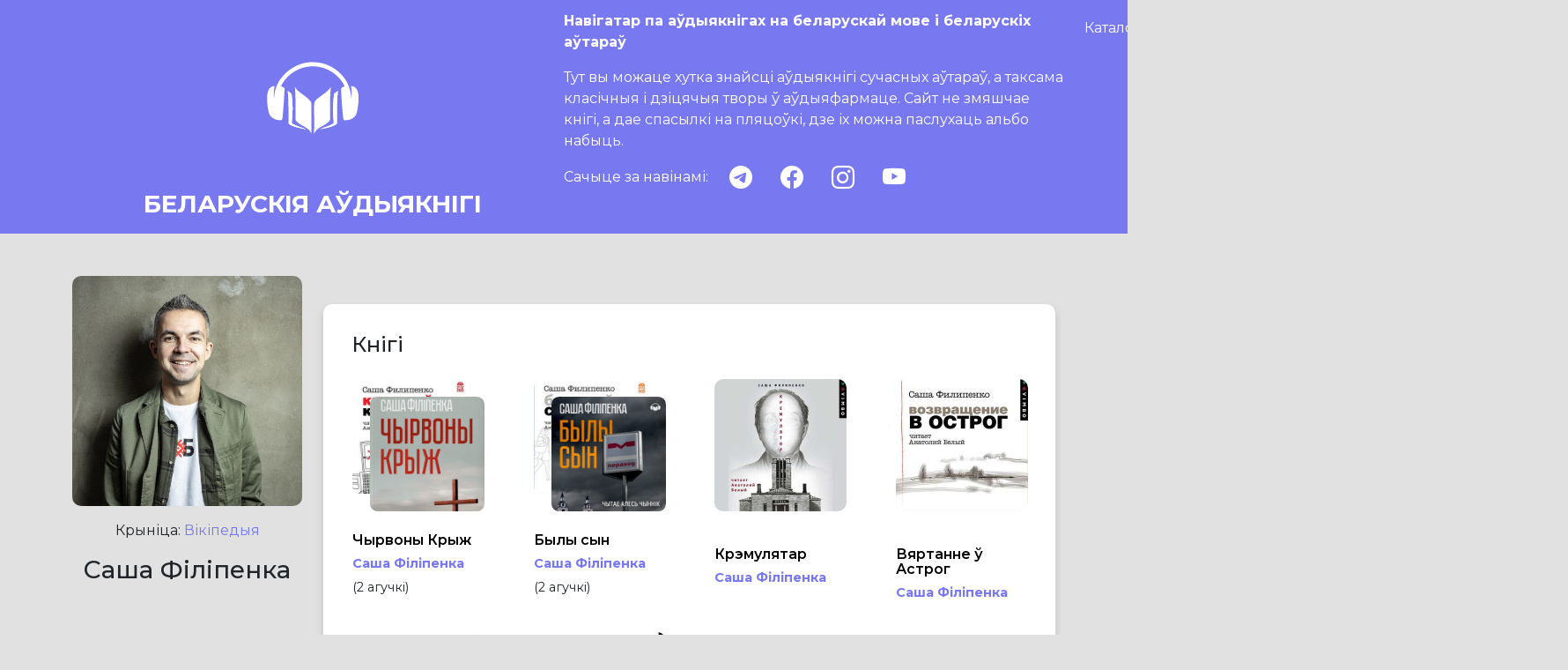

--- FILE ---
content_type: text/html; charset=utf-8
request_url: https://audiobooks.by/person/sasha-filipenka
body_size: 4349
content:



<!DOCTYPE html>

<html lang="be">

<head>
    <meta charset="UTF-8">
    <meta http-equiv="X-UA-Compatible" content="IE=edge">
    <meta name="viewport" content="width=device-width, initial-scale=1.0">
    <title>Саша Філіпенка, аўдыякнігі</title>
    <meta name="description"
        content="
На гэтай старонцы вы знойдзеце ўсе аўдыякнігі якія напісаў Саша Філіпенка.
">
    <meta property="og:title" content="Саша Філіпенка" />
    <meta property="og:image" content="https://storage.googleapis.com/books_media/photos/sasha-filipenka.jpg" />
    <meta name="robots" content="index, follow" />
    
    <!-- Bootstrap -->
    <link href="/static/css/bootstrap-5.0.2.min.css" rel="stylesheet">
    <!-- Custom -->
    <link rel="stylesheet" href="/static/css/app.css">
    <link rel="icon" type="image/svg+xml" href="/static/images/favicon.svg">
    <link rel="stylesheet" href="/static/css/bootstrap-icons-1.8.1.css">
</head>

<body>
    <!-- Navbar-->
    


<!-- Top navigation that dissapaer when scrolled -->
<nav class="">
  <div class="container">
    <a href="/" class="link-dark text-decoration-none text-white logo-title">
      <img class="img-fluid logo" src="/static/images/AudioBooksLogo-lg.svg" alt="Audiobooks BY">
      <div class="h3 text-center site-title fw-bold">БЕЛАРУСКІЯ АЎДЫЯКНІГІ</div>
    </a>
    <div class="site-description text-white">
      <p class="title_lead show-on-main">Навігатар па аўдыякнігах на беларускай мове і беларускіх аўтараў</p>
      <p class="show-on-main">
        Тут вы можаце хутка знайсці аўдыякнігі сучасных аўтараў, а таксама класічныя і дзіцячыя
        творы ў аўдыяфармаце. Сайт не змяшчае кнігі, а дае спасылкі на пляцоўкі, дзе іх можна паслухаць альбо набыць.
      </p>

      <div class="d-flex align-items-center my-3">
        Сачыце за навінамі:
        <div class="ms-2 d-flex justify-content-around justify-content-lg-start flex-grow-1">
          <a class="icon mx-3" href="https://t.me/bel_audiobooks" target="_blank" aria-label="telegram">
            <i class="bi bi-telegram"></i>
          </a>
          <a class="icon mx-3" href="https://www.facebook.com/groups/550095389434647" target="_blank"
            aria-label="facebook">
            <i class="bi bi-facebook"></i>
          </a>
          <a class="icon mx-3" href="https://instagram.com/audiobooks.by" target="_blank" aria-label="instagram">
            <i class="bi bi-instagram"></i>
          </a>
          <a class="icon mx-3" href="https://www.youtube.com/@audiobooksby" target="_blank" aria-label="youtube">
              <i class="bi bi-youtube"></i>
          </a>
        </div>
      </div>
    </div>
    <div class="controls sticky-top">
      <ul class="buttons nav navbar-nav mb-0">
        <li class="nav-item">
          <a class="catalog nav-link text-white text-opacity-75"
            href="/catalog">Каталог
          </a>
        </li>
        <li class="nav-item">
          <a class="catalog nav-link text-white text-opacity-75"
            href="/articles">Артыкулы
          </a>
        </li>
        <li class="nav-item">
          <a class="about-us nav-link text-white text-opacity-75"
            href="/about">Пра нас
          </a>
        </li>
      </ul>
      <div class="search-container col-12 col-md-6 col-lg-3 position-relative ">
        <form class="d-flex" action="/search" method="get" autocomplete="off">
          <div class="input-group">
            <input type="text" class="form-control bg-white border-white" placeholder="Аўтар, кніга"
              aria-label="Аўтар, кніга" aria-describedby="button-search" name="query" id="search">
            <button class="btn p-0" type="submit" id="button-search">
              <i class="bi bi-search"></i>
            </button>
          </div>
        </form>
        <div id="autocomplete" class="d-none"></div>
      </div>
    </div>
  </div>
</nav>


    <!-- Main conten block {% endcomment -->
    

<div class="container">
    <div class="row">
        <!--Author bio section-->
        <div class="col-12 col-md-3 mt-2 mt-sm-5" data-test="bio">
            
            <img class="img-fluid mx-auto mb-3 photo d-block" src="https://storage.googleapis.com/books_media/photos/sasha-filipenka.jpg" alt="Саша Філіпенка">
            <p class="mb-3 citation cit-photo">Крыніца: <a href="https://en.wikipedia.org/wiki/Sasha_Filipenko">Вікіпедыя</a></p>
            
            <h1 class="h3 text-center">
                Саша Філіпенка
            </h1>
            <p>
                
                <p></p>
            </p>
            
        </div>
        <!--Books section-->
        <div class="col-12 col-md-9 mt-1 mt-sm-5">
            
            <div class="main-content" data-test="books-authored">
                <h4>Кнігі</h4>
                <div class="my-4 books-list">
    
    




<div class="card border-white" style="max-width: 150px;">
    <a href="/books/cyrvony-kryz" class="text-decoration-none">
        
            <div class="position-relative card-img-150">
            
            
                
                <div class="position-absolute"
                     style="left: 0px; top: 0px; transform: scale(0.8666666666666667); transform-origin: top left;">
                    



    <img class="mx-auto mb-3 d-block cover-small"
         src="https://storage.googleapis.com/books_media/covers/krasnyi-krest.s300.jpeg"
         alt="Чырвоны Крыж">
    


                </div>
                
            
                
                <div class="position-absolute"
                     style="left: 20px; top: 20px; transform: scale(0.8666666666666667); transform-origin: top left;">
                    



    <img class="mx-auto mb-3 d-block cover-small"
         src="https://storage.googleapis.com/books_media/covers/krasnyi-krest-fcb4fd90-0195-4771-a6fc-f73298e070dc.s300.png"
         alt="Чырвоны Крыж">
    


                </div>
                
            
            
            </div>
        
    </a>
    <div class="mt-4">
        <a href="/books/cyrvony-kryz" class="text-decoration-none" data-test="book-title">
            <h6 class="card-title">Чырвоны Крыж</h6>
        </a>
        <p class="card-text author mb-0">
            
                <a href="/person/sasha-filipenka" class="text-decoration-none fw-bolder">
                    Саша Філіпенка
                </a>
            
            
        </p>
        
        <span style="font-size: 0.9rem">(2 агучкі)</span>
        
    </div>
</div>


    
    




<div class="card border-white" style="max-width: 150px;">
    <a href="/books/byly-syn" class="text-decoration-none">
        
            <div class="position-relative card-img-150">
            
            
                
                <div class="position-absolute"
                     style="left: 0px; top: 0px; transform: scale(0.8666666666666667); transform-origin: top left;">
                    



    <img class="mx-auto mb-3 d-block cover-small"
         src="https://storage.googleapis.com/books_media/covers/byvshii-syn.s300.jpg"
         alt="Былы сын">
    


                </div>
                
            
                
                <div class="position-absolute"
                     style="left: 20px; top: 20px; transform: scale(0.8666666666666667); transform-origin: top left;">
                    



    <img class="mx-auto mb-3 d-block cover-small"
         src="https://storage.googleapis.com/books_media/covers/byly-syn-9b16618f-8836-4033-8f4e-b0121bd7a9d0.s300.png"
         alt="Былы сын">
    


                </div>
                
            
            
            </div>
        
    </a>
    <div class="mt-4">
        <a href="/books/byly-syn" class="text-decoration-none" data-test="book-title">
            <h6 class="card-title">Былы сын</h6>
        </a>
        <p class="card-text author mb-0">
            
                <a href="/person/sasha-filipenka" class="text-decoration-none fw-bolder">
                    Саша Філіпенка
                </a>
            
            
        </p>
        
        <span style="font-size: 0.9rem">(2 агучкі)</span>
        
    </div>
</div>


    
    




<div class="card border-white" style="max-width: 150px;">
    <a href="/books/kremuliator" class="text-decoration-none">
        
            



    <img class="mx-auto mb-3 d-block cover-small"
         src="https://storage.googleapis.com/books_media/covers/kremuliator.s300.jpg"
         alt="Крэмулятар">
    


        
    </a>
    <div class="mt-4">
        <a href="/books/kremuliator" class="text-decoration-none" data-test="book-title">
            <h6 class="card-title">Крэмулятар</h6>
        </a>
        <p class="card-text author mb-0">
            
                <a href="/person/sasha-filipenka" class="text-decoration-none fw-bolder">
                    Саша Філіпенка
                </a>
            
            
        </p>
        
    </div>
</div>


    
    




<div class="card border-white" style="max-width: 150px;">
    <a href="/books/vozvrashchenie-v-ostrog" class="text-decoration-none">
        
            



    <img class="mx-auto mb-3 d-block cover-small"
         src="https://storage.googleapis.com/books_media/covers/vozvrashchenie-v-ostrog.s300.jpeg"
         alt="Вяртанне ў Астрог">
    


        
    </a>
    <div class="mt-4">
        <a href="/books/vozvrashchenie-v-ostrog" class="text-decoration-none" data-test="book-title">
            <h6 class="card-title">Вяртанне ў Астрог</h6>
        </a>
        <p class="card-text author mb-0">
            
                <a href="/person/sasha-filipenka" class="text-decoration-none fw-bolder">
                    Саша Філіпенка
                </a>
            
            
        </p>
        
    </div>
</div>


    
    




<div class="card border-white" style="max-width: 150px;">
    <a href="/books/zamysly" class="text-decoration-none">
        
            



    <img class="mx-auto mb-3 d-block cover-small"
         src="https://storage.googleapis.com/books_media/covers/zamysly.s300.jpeg"
         alt="Замыслы">
    


        
    </a>
    <div class="mt-4">
        <a href="/books/zamysly" class="text-decoration-none" data-test="book-title">
            <h6 class="card-title">Замыслы</h6>
        </a>
        <p class="card-text author mb-0">
            
                <a href="/person/sasha-filipenka" class="text-decoration-none fw-bolder">
                    Саша Філіпенка
                </a>
            
            
        </p>
        
    </div>
</div>


    
    




<div class="card border-white" style="max-width: 150px;">
    <a href="/books/novaia-volna-rasskazy" class="text-decoration-none">
        
            



    <img class="mx-auto mb-3 d-block cover-small"
         src="https://storage.googleapis.com/books_media/covers/novaia-volna-rasskazy.s300.jpeg"
         alt="Новая хваля. Апавяданні">
    


        
    </a>
    <div class="mt-4">
        <a href="/books/novaia-volna-rasskazy" class="text-decoration-none" data-test="book-title">
            <h6 class="card-title">Новая хваля. Апавяданні</h6>
        </a>
        <p class="card-text author mb-0">
            
                <a href="/person/sasha-filipenka" class="text-decoration-none fw-bolder">
                    Саша Філіпенка
                </a>
            
            
        </p>
        
    </div>
</div>


    
</div>

            </div>
            
            
            
        </div>
    </div>
</div>




    <!-- Footer -->
    


<!-- Footer -->
<footer id="footer" class="py-4 text-white text-start">
    <div class="container">
        <div class="row">
            <div class="order-0 col-12 order-md-0 col-md-5 py-2">
                Дасылайце вашыя пытанні і прапановы на пошту contact@audiobooks.by
            </div>
            <div class="order-2 col-12 order-md-1 col-md-4 py-2">
                Сачыце за апошнімі навінамі:
            </div>

            <div class="order-1 col-12 order-md-3 col-md-5 d-grid py-2">
                <a class="btn btn-light" href="mailto:contact@audiobooks.by" target="_blank">
                    <img style="width: 27px; height: 19px" src="/static/images/Mail.png" alt="email icon">
                </a>
            </div>
            <div class="order-3 col-12 order-md-4 col-md-4 py-2">
                <a class="me-3 me-md-5 icon" href="https://t.me/bel_audiobooks" target="_blank" aria-label="telegram">
                    <i class="bi bi-telegram"></i>
                </a>
                <a class="me-3 me-md-5 icon" href="https://www.facebook.com/groups/550095389434647" target="_blank"
                    aria-label="facebook">
                    <i class="bi bi-facebook"></i>
                </a>
                <a class="me-3 me-md-5 icon" href="https://instagram.com/audiobooks.by" target="_blank"
                    aria-label="instagram">
                    <i class="bi bi-instagram"></i>
                </a>
                <a class="me-3 me-md-5 icon" href="https://www.youtube.com/@audiobooksby" target="_blank"
                    aria-label="youtube">
                    <i class="bi bi-youtube"></i>
                </a>
            </div>

            <div class="order-4 col-12 order-md-2 col-md-3 d-grid py-2">
                <form action="/i18n/setlang/" method="post"
                    class="form-floating">
                    <input type="hidden" name="csrfmiddlewaretoken" value="0GhNfkhiM6VTv3NJRqcAw8xF3uy3aKihUt19zhN0iuWD5EYZqovOEj4c5vI5gou5">
                    <input name="next" type="hidden" value="" >
                    <select name="language" class="form-select" onchange="this.form.submit()" id="language-switcher">
                        
                        
                        
                            <option value="be" selected>
                                кірыліца
                            </option>
                        
                            <option value="be-latn">
                                łacinka
                            </option>
                        
                    </select>
                    <label for="language-switcher" class="text-body">Алфавіт</label>
                </form>
            </div>
        </div>
    </div>
</footer>


    <meta name="algolia" data-index="prod" data-app-id="1RL4DSNIMX"
        data-search-key="4c0874dbf4fd2dc5f079657d5702da65">
    <script src="/static/js/bootstrap-5.0.2.bundle.min.js"></script>
    <script src="/static/js/algoliasearch-lite-4.5.1.umd.js"></script>
    <script src="/static/js/instantsearch-4.8.3.production.min.js"></script>
    <script src="/static/js/main.js "></script>

    
    <script async src="https://www.googletagmanager.com/gtag/js?id=G-3P71ZKXZJW"></script>
    <script>
        window.dataLayer = window.dataLayer || [];
        function gtag() { dataLayer.push(arguments); }
        gtag('js', new Date());
        gtag('config', 'G-3P71ZKXZJW');
    </script>
    
    <script>
        !function (f, b, e, v, n, t, s) {
            if (f.fbq) return; n = f.fbq = function () {
                n.callMethod ?
                    n.callMethod.apply(n, arguments) : n.queue.push(arguments)
            };
            if (!f._fbq) f._fbq = n; n.push = n; n.loaded = !0; n.version = '2.0';
            n.queue = []; t = b.createElement(e); t.async = !0;
            t.src = v; s = b.getElementsByTagName(e)[0];
            s.parentNode.insertBefore(t, s)
        }(window, document, 'script',
            'https://connect.facebook.net/en_US/fbevents.js');
        fbq('init', '613802403714353');
        fbq('track', 'PageView');
    </script>
    <noscript><img height="1" width="1" style="display:none"
            src="https://www.facebook.com/tr?id=613802403714353&ev=PageView&noscript=1" /></noscript>
</body>
</html>
